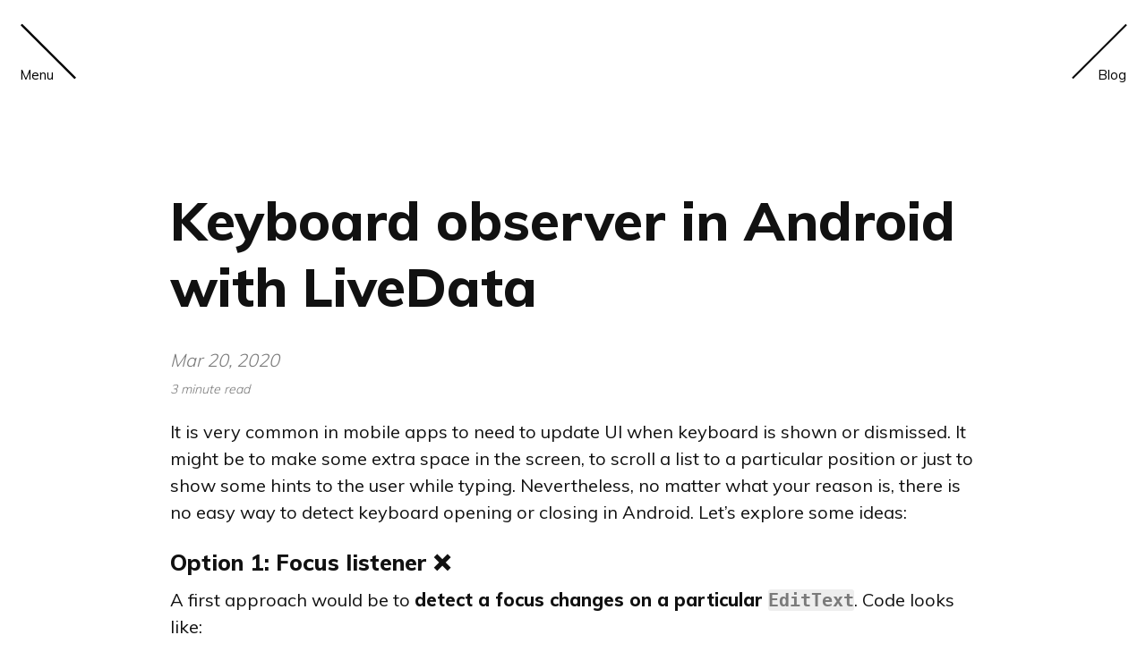

--- FILE ---
content_type: text/html; charset=utf-8
request_url: http://angelolloqui.com/blog/41-Keyboard-observer-android
body_size: 6196
content:
<!DOCTYPE html> <html> <head> <!-- Global site tag (gtag.js) - Google Analytics --> <script async src="https://www.googletagmanager.com/gtag/js?id=UA-31895895-1"></script> <script> window.dataLayer = window.dataLayer || []; function gtag(){dataLayer.push(arguments);} gtag('js', new Date()); gtag('config', 'UA-31895895-1'); </script> <meta charset="utf-8"> <meta http-equiv="X-UA-Compatible" content="IE=edge"> <meta http-equiv="Content-Language" content="en"> <title>Keyboard observer in Android with LiveData &#8211; Angel G. Olloqui personal website</title> <link rel="dns-prefetch" href="//maxcdn.bootstrapcdn.com"> <link rel="dns-prefetch" href="//cdn.mathjax.org"> <link rel="dns-prefetch" href="//cdnjs.cloudflare.com"> <meta name="viewport" content="width=device-width, initial-scale=1"> <meta name="description" content="IT blog and CV"> <meta name="robots" content="all"> <meta name="author" content="Angel G. Olloqui"> <meta name="keywords" content="livedata, android"> <link rel="canonical" href="https://angelolloqui.github.io/blog/41-Keyboard-observer-android"> <link rel="alternate" type="application/rss+xml" title="RSS Feed for Angel G. Olloqui personal website" href="/blog/feed" /> <!-- JQuery --> <script aync src="https://ajax.googleapis.com/ajax/libs/jquery/3.1.1/jquery.min.js"></script> <!-- Page-type specific CSS --> <!-- Theme CSS --> <link rel="stylesheet" href="/css/junior.css?202601231053" type="text/css"> <!-- Fonts --> <link href="https://fonts.googleapis.com/css?family=Muli:300,400,800" rel="stylesheet"> <link href="//maxcdn.bootstrapcdn.com/font-awesome/latest/css/font-awesome.min.css" rel="stylesheet"> <!-- MathJax --> <!-- Verifications --> <!-- Open Graph --> <!-- From: https://github.com/mmistakes/hpstr-jekyll-theme/blob/master/_includes/head.html --> <meta property="og:locale" content="en_US"> <meta property="og:type" content="article"> <meta property="og:title" content="Keyboard observer in Android with LiveData"> <meta property="og:description" content="IT blog and CV"> <meta property="og:url" content="https://angelolloqui.github.io/blog/41-Keyboard-observer-android"> <meta property="og:site_name" content="Angel G. Olloqui personal website"> <!-- Twitter Card --> <meta name="twitter:card" content="summary" /> <meta name="twitter:site" content="@angelolloqui" /> <meta name="twitter:title" content="Keyboard observer in Android with LiveData" /> <meta name="twitter:description" content="IT blog and CV" /> <meta name="twitter:url" content="https://angelolloqui.github.io/blog/41-Keyboard-observer-android" /> <!-- Icons --> <link rel="apple-touch-icon" sizes="57x57" href="/apple-touch-icon-57x57.png"> <link rel="apple-touch-icon" sizes="114x114" href="/apple-touch-icon-114x114.png"> <link rel="apple-touch-icon" sizes="72x72" href="/apple-touch-icon-72x72.png"> <link rel="apple-touch-icon" sizes="144x144" href="/apple-touch-icon-144x144.png"> <link rel="apple-touch-icon" sizes="60x60" href="/apple-touch-icon-60x60.png"> <link rel="apple-touch-icon" sizes="120x120" href="/apple-touch-icon-120x120.png"> <link rel="apple-touch-icon" sizes="76x76" href="/apple-touch-icon-76x76.png"> <link rel="apple-touch-icon" sizes="152x152" href="/apple-touch-icon-152x152.png"> <link rel="apple-touch-icon" sizes="180x180" href="/apple-touch-icon-180x180.png"> <link rel="icon" type="image/png" href="/favicon-192x192.png" sizes="192x192"> <link rel="icon" type="image/png" href="/favicon-160x160.png" sizes="160x160"> <link rel="icon" type="image/png" href="/favicon-96x96.png" sizes="96x96"> <link rel="icon" type="image/png" href="/favicon-16x16.png" sizes="16x16"> <link rel="icon" type="image/png" href="/favicon-32x32.png" sizes="32x32"> </head> <body class="site"> <header class="site-header px-responsive"> <div class="mt2 wrap"> <nav class=""> <ul id="main-menu" data-nav-showing="false" style="transform: translate(0%, -116%) matrix(1, 0, 0, 1, 0, 0);"> <!-- <li class="nav-jr home-anc"><h4><a href="#home"><br></a></h4></li> --> <div class="flexbox-parent"> <div class="flexbox-child"> <li class="about-anc"> <h4><a class="nav-underline home" href="https://angelolloqui.github.io">About me</a></h4> </li> <li class="about-anc"> <h4><a class="nav-underline home" href="https://angelolloqui.github.io/blog">Blog</a></h4> </li> <li class="about-anc"> <h4><a class="nav-underline home" href="https://angelolloqui.github.io/open-source">Open Source</a></h4> </li> <li> <div class="social-icons"> <div> <a class="fa fa-github" href="https://github.com/angelolloqui" target="_blank"></a> <a class="fa fa-stack-overflow" href="https://stackoverflow.com/users/378433" target="_blank"></a> <a class="fa fa-rss" href="/blog/feed" target="_blank"></a> <a class="fa fa-twitter" href="https://twitter.com/angelolloqui" target="_blank"></a> <a class="fa fa-linkedin" href="https://www.linkedin.com/in/angelolloqui" target="_blank"></a> </div> <div class="right"> </div> </div> <div class="clearfix"></div> </li> </div> </ul> <!-- <div class="title-div"> <div class="title" style="transform: translate(0%, -116%) matrix(1, 0, 0, 1, 0, 0);"><span class="title-label">About</span></div> </div> --> </nav> </div> </header> <div class="menu-btn"> <span class="menu-line"></span> <span class="menu-line"></span> <span class="menu-text">Menu</span> </div> <div class="home-btn" onclick="window.location.href = '/blog'"> <span class="static-menu-line"></span> <span class="home-text">Blog</span> </div> <script> $( ".menu-btn" ).click(function() { if ( $( ".menu-line:nth-of-type(2)" ).css( "transform" ) == 'matrix(0.71934, 0.694658, -0.694658, 0.71934, 0, 0)' ){ $(".menu-line:nth-of-type(2)").css("transform","rotate(135deg)"); $(".menu-text").css("opacity", "1"); $( "#main-menu" ).css("transform", "translate(0%, -116%) matrix(1, 0, 0, 1, 0, 0)"); } else { $(".menu-line:nth-of-type(2)").css("transform","rotate(44deg)"); $(".menu-text").css("opacity", "0"); $( "#main-menu" ).css("transform", "matrix(1, 0, 0, 1, 0, 0)"); } }); </script> <div class="site-wrap"> <div class="post p2 p-responsive wrap" role="main"> <div class="measure"> <style> p a { color: black !important; text-decoration: none; border-bottom: .0625em solid #dcf3ff; box-shadow: 0 -.4em 0 #dcf3ff inset; } p a:hover, p a:active, p a:focus { border-color: #aedbf9; box-shadow: 0 -.75em 0 #aedbf9 inset; } p .reversefootnote { border: none; box-shadow: none; } p .reversefootnote:hover, p .reversefootnote:active, p .reversefootnote:focus { border-color: none; box-shadow: none; } </style> <div class="post-header mb2"> <h1>Keyboard observer in Android with LiveData</h1> <span class="post-meta">Mar 20, 2020</span><br> <span class="post-meta small"> 3 minute read </span> </div> <article class="post-content"> <p>It is very common in mobile apps to need to update UI when keyboard is shown or dismissed. It might be to make some extra space in the screen, to scroll a list to a particular position or just to show some hints to the user while typing. Nevertheless, no matter what your reason is, there is no easy way to detect keyboard opening or closing in Android. Let’s explore some ideas:</p> <h3 id="option-1-focus-listener-">Option 1: Focus listener ❌</h3> <p>A first approach would be to <strong>detect a focus changes on a particular <code class="language-swift highlighter-rouge"><span class="kt">EditText</span></code></strong>. Code looks like:</p> <div class="language-swift highlighter-rouge"><div class="highlight"><pre class="highlight"><code><span class="n">editText</span><span class="o">.</span><span class="n">setOnFocusChangeListener</span> <span class="p">{</span> <span class="n">_</span><span class="p">,</span> <span class="n">hasFocus</span> <span class="o">-&gt;</span>
    <span class="k">if</span> <span class="p">(</span><span class="n">hasFocus</span><span class="p">)</span> <span class="p">{</span>
        <span class="nf">keyboardOpen</span><span class="p">()</span>
    <span class="p">}</span> <span class="k">else</span> <span class="p">{</span>
        <span class="nf">keyboardClosed</span><span class="p">()</span>
    <span class="p">}</span>
<span class="p">}</span>
</code></pre></div></div> <p>However, this solution does not solve the problem completely because when the keyboard is displayed (and field has focus), <strong>if the user presses the phone’s back button, then the keyboard is dismissed but the focus remains in the <code class="language-swift highlighter-rouge"><span class="kt">EditText</span></code></strong>. You may think that you can solve this by overriding and detecting <code class="language-swift highlighter-rouge"><span class="n">onKeyDown</span></code> or <code class="language-swift highlighter-rouge"><span class="n">onBackPressed</span></code> on your activity, but in fact the events are not sent to your activity and there is no way to either detect the dismissal or to force the <code class="language-swift highlighter-rouge"><span class="kt">EditText</span></code> to lose the focus with it.</p> <h3 id="option-2-viewtree-listener-️">Option 2: ViewTree listener ⚠️</h3> <p>A second approach would be add a <strong>global view tree layout listener</strong>, so every time you have a layout change then you can compute the height difference between your activity root view and the visible display frame for it. Code looks like:</p> <div class="language-swift highlighter-rouge"><div class="highlight"><pre class="highlight"><code><span class="n">val</span> <span class="n">globalLayoutListener</span> <span class="o">=</span> <span class="kt">ViewTreeObserver</span><span class="o">.</span><span class="kt">OnGlobalLayoutListener</span> <span class="p">{</span>
    <span class="n">val</span> <span class="n">displayRect</span> <span class="o">=</span> <span class="kt">Rect</span><span class="p">()</span><span class="o">.</span><span class="n">apply</span> <span class="p">{</span> <span class="n">contentView</span><span class="o">.</span><span class="nf">getWindowVisibleDisplayFrame</span><span class="p">(</span><span class="n">this</span><span class="p">)</span> <span class="p">}</span>
    <span class="n">val</span> <span class="n">keypadHeight</span> <span class="o">=</span> <span class="n">contentView</span><span class="o">.</span><span class="n">rootView</span><span class="o">.</span><span class="n">height</span> <span class="o">-</span> <span class="n">displayRect</span><span class="o">.</span><span class="n">bottom</span>
    <span class="k">if</span> <span class="p">(</span><span class="n">keypadHeight</span> <span class="o">&gt;</span> <span class="n">minKeyboardHeight</span><span class="p">)</span> <span class="p">{</span>
        <span class="nf">keyboardOpen</span><span class="p">()</span>
    <span class="p">}</span> <span class="k">else</span> <span class="p">{</span>
        <span class="nf">keyboardClosed</span><span class="p">()</span>
    <span class="p">}</span>
<span class="p">}</span>
<span class="n">contentView</span><span class="o">.</span><span class="n">viewTreeObserver</span><span class="o">.</span><span class="nf">addOnGlobalLayoutListener</span><span class="p">(</span><span class="n">globalLayoutListener</span><span class="p">)</span>
</code></pre></div></div> <p>Althought this solution works, it is quite cumbersome and leaves up to the developer big responsibilities like <strong>removing the observer when fragment/activity is destroyed</strong>. Besides, if you need to do this in many different views, you will end up with <strong>a lot of repetition</strong> of code that is not trivial. Lastly, the global layout listener will be fired multiples times, so your <code class="language-swift highlighter-rouge"><span class="n">keyboardOpen</span></code> and <code class="language-swift highlighter-rouge"><span class="n">keyboardClosed</span></code> methods will be fired lots of times with no need.</p> <h3 id="solution-livedata--viewtree-listener-">Solution: LiveData + ViewTree listener ✅</h3> <p>If we iterate on <em>Option 2</em>, we can see that the layout listener can in fact be encapsulated in a component. If we extend that idea, and we make use of <code class="language-swift highlighter-rouge"><span class="kt">LiveData</span></code>, we can come with a very elegant solution.</p> <p>Create a small behavior class encapsulating the logic in a <code class="language-swift highlighter-rouge"><span class="kt">LiveData</span></code> subclass</p> <div class="language-swift highlighter-rouge"><div class="highlight"><pre class="highlight"><code><span class="kd">open</span> <span class="kd">class</span> <span class="kt">KeyboardTriggerBehavior</span><span class="p">(</span><span class="nv">activity</span><span class="p">:</span> <span class="kt">Activity</span><span class="p">,</span> <span class="n">val</span> <span class="nv">minKeyboardHeight</span><span class="p">:</span> <span class="kt">Int</span> <span class="o">=</span> <span class="mi">0</span><span class="p">)</span> <span class="p">:</span> <span class="kt">LiveData</span><span class="o">&lt;</span><span class="kt">KeyboardTriggerBehavior</span><span class="o">.</span><span class="kt">Status</span><span class="o">&gt;</span><span class="p">()</span> <span class="p">{</span>
    <span class="kd">enum</span> <span class="kd">class</span> <span class="kt">Status</span> <span class="p">{</span>
        <span class="kt">OPEN</span><span class="p">,</span> <span class="kt">CLOSED</span>
    <span class="p">}</span>

    <span class="n">val</span> <span class="n">contentView</span> <span class="o">=</span> <span class="n">activity</span><span class="o">.</span><span class="n">findViewById</span><span class="o">&lt;</span><span class="kt">View</span><span class="o">&gt;</span><span class="p">(</span><span class="n">android</span><span class="o">.</span><span class="kt">R</span><span class="o">.</span><span class="n">id</span><span class="o">.</span><span class="n">content</span><span class="p">)</span>

    <span class="n">val</span> <span class="n">globalLayoutListener</span> <span class="o">=</span> <span class="kt">ViewTreeObserver</span><span class="o">.</span><span class="kt">OnGlobalLayoutListener</span> <span class="p">{</span>
        <span class="n">val</span> <span class="n">displayRect</span> <span class="o">=</span> <span class="kt">Rect</span><span class="p">()</span><span class="o">.</span><span class="n">apply</span> <span class="p">{</span> <span class="n">contentView</span><span class="o">.</span><span class="nf">getWindowVisibleDisplayFrame</span><span class="p">(</span><span class="n">this</span><span class="p">)</span> <span class="p">}</span>
        <span class="n">val</span> <span class="n">keypadHeight</span> <span class="o">=</span> <span class="n">contentView</span><span class="o">.</span><span class="n">rootView</span><span class="o">.</span><span class="n">height</span> <span class="o">-</span> <span class="n">displayRect</span><span class="o">.</span><span class="n">bottom</span>
        <span class="k">if</span> <span class="p">(</span><span class="n">keypadHeight</span> <span class="o">&gt;</span> <span class="n">minKeyboardHeight</span><span class="p">)</span> <span class="p">{</span>
            <span class="nf">setDistinctValue</span><span class="p">(</span><span class="kt">Status</span><span class="o">.</span><span class="kt">OPEN</span><span class="p">)</span>
        <span class="p">}</span> <span class="k">else</span> <span class="p">{</span>
            <span class="nf">setDistinctValue</span><span class="p">(</span><span class="kt">Status</span><span class="o">.</span><span class="kt">CLOSED</span><span class="p">)</span>
        <span class="p">}</span>
    <span class="p">}</span>

    <span class="k">override</span> <span class="n">fun</span> <span class="nf">observe</span><span class="p">(</span><span class="nv">owner</span><span class="p">:</span> <span class="kt">LifecycleOwner</span><span class="p">,</span> <span class="nv">observer</span><span class="p">:</span> <span class="kt">Observer</span><span class="o">&lt;</span><span class="k">in</span> <span class="kt">Status</span><span class="o">&gt;</span><span class="p">)</span> <span class="p">{</span>
        <span class="k">super</span><span class="o">.</span><span class="nf">observe</span><span class="p">(</span><span class="n">owner</span><span class="p">,</span> <span class="n">observer</span><span class="p">)</span>
        <span class="nf">observersUpdated</span><span class="p">()</span>
    <span class="p">}</span>

    <span class="k">override</span> <span class="n">fun</span> <span class="nf">observeForever</span><span class="p">(</span><span class="nv">observer</span><span class="p">:</span> <span class="kt">Observer</span><span class="o">&lt;</span><span class="k">in</span> <span class="kt">Status</span><span class="o">&gt;</span><span class="p">)</span> <span class="p">{</span>
        <span class="k">super</span><span class="o">.</span><span class="nf">observeForever</span><span class="p">(</span><span class="n">observer</span><span class="p">)</span>
        <span class="nf">observersUpdated</span><span class="p">()</span>
    <span class="p">}</span>

    <span class="k">override</span> <span class="n">fun</span> <span class="nf">removeObservers</span><span class="p">(</span><span class="nv">owner</span><span class="p">:</span> <span class="kt">LifecycleOwner</span><span class="p">)</span> <span class="p">{</span>
        <span class="k">super</span><span class="o">.</span><span class="nf">removeObservers</span><span class="p">(</span><span class="n">owner</span><span class="p">)</span>
        <span class="nf">observersUpdated</span><span class="p">()</span>
    <span class="p">}</span>

    <span class="k">override</span> <span class="n">fun</span> <span class="nf">removeObserver</span><span class="p">(</span><span class="nv">observer</span><span class="p">:</span> <span class="kt">Observer</span><span class="o">&lt;</span><span class="k">in</span> <span class="kt">Status</span><span class="o">&gt;</span><span class="p">)</span> <span class="p">{</span>
        <span class="k">super</span><span class="o">.</span><span class="nf">removeObserver</span><span class="p">(</span><span class="n">observer</span><span class="p">)</span>
        <span class="nf">observersUpdated</span><span class="p">()</span>
    <span class="p">}</span>

    <span class="kd">private</span> <span class="n">fun</span> <span class="nf">setDistinctValue</span><span class="p">(</span><span class="nv">newValue</span><span class="p">:</span> <span class="kt">KeyboardTriggerBehavior</span><span class="o">.</span><span class="kt">Status</span><span class="p">)</span> <span class="p">{</span>
        <span class="k">if</span> <span class="p">(</span><span class="n">value</span> <span class="o">!=</span> <span class="n">newValue</span><span class="p">)</span> <span class="p">{</span>
            <span class="n">value</span> <span class="o">=</span> <span class="n">newValue</span>
        <span class="p">}</span>
    <span class="p">}</span>

    <span class="kd">private</span> <span class="n">fun</span> <span class="nf">observersUpdated</span><span class="p">()</span> <span class="p">{</span>
        <span class="k">if</span> <span class="p">(</span><span class="nf">hasObservers</span><span class="p">())</span> <span class="p">{</span>
            <span class="n">contentView</span><span class="o">.</span><span class="n">viewTreeObserver</span><span class="o">.</span><span class="nf">addOnGlobalLayoutListener</span><span class="p">(</span><span class="n">globalLayoutListener</span><span class="p">)</span>
        <span class="p">}</span> <span class="k">else</span> <span class="p">{</span>
            <span class="n">contentView</span><span class="o">.</span><span class="n">viewTreeObserver</span><span class="o">.</span><span class="nf">removeOnGlobalLayoutListener</span><span class="p">(</span><span class="n">globalLayoutListener</span><span class="p">)</span>
        <span class="p">}</span>
    <span class="p">}</span>
<span class="p">}</span>
</code></pre></div></div> <p>And then use it everywhere just like:</p> <div class="language-swift highlighter-rouge"><div class="highlight"><pre class="highlight"><code>    <span class="c1">// Some Fragment, but it works equally on an activity</span>
    <span class="kd">private</span> <span class="k">var</span> <span class="nv">keyboardTriggerBehavior</span><span class="p">:</span> <span class="kt">KeyboardTriggerBehavior</span><span class="p">?</span> <span class="o">=</span> <span class="n">null</span>
    <span class="o">...</span>
    <span class="k">override</span> <span class="n">fun</span> <span class="nf">onActivityCreated</span><span class="p">(</span><span class="nv">savedInstanceState</span><span class="p">:</span> <span class="kt">Bundle</span><span class="p">?)</span> <span class="p">{</span>
        <span class="k">super</span><span class="o">.</span><span class="nf">onActivityCreated</span><span class="p">(</span><span class="n">savedInstanceState</span><span class="p">)</span>
        <span class="n">val</span> <span class="n">activity</span> <span class="o">=</span> <span class="n">this</span><span class="o">.</span><span class="n">activity</span> <span class="p">?:</span> <span class="k">return</span>
        <span class="n">keyboardTriggerBehavior</span> <span class="o">=</span> <span class="kt">KeyboardTriggerBehavior</span><span class="p">(</span><span class="n">activity</span><span class="p">)</span><span class="o">.</span><span class="n">apply</span> <span class="p">{</span>
            <span class="nf">observe</span><span class="p">(</span><span class="n">viewLifecycleOwner</span><span class="p">,</span> <span class="kt">Observer</span> <span class="p">{</span>
                <span class="nf">when</span> <span class="p">(</span><span class="n">it</span><span class="p">)</span> <span class="p">{</span>
                    <span class="kt">KeyboardTriggerBehavior</span><span class="o">.</span><span class="kt">Status</span><span class="o">.</span><span class="kt">OPEN</span> <span class="o">-&gt;</span> <span class="nf">keyboardOpen</span><span class="p">()</span>
                    <span class="kt">KeyboardTriggerBehavior</span><span class="o">.</span><span class="kt">Status</span><span class="o">.</span><span class="kt">CLOSED</span> <span class="o">-&gt;</span> <span class="nf">keyboardClosed</span><span class="p">()</span>
                <span class="p">}</span>
            <span class="p">})</span>
        <span class="p">}</span>
    <span class="p">}</span>
</code></pre></div></div> <p>There are a number of benefits of this solution:</p> <ul> <li><strong>It is highly reusable</strong>, you can include this in any of your views very easily</li> <li><strong>It automatically detects the lifecycle events</strong> thanks to the usage of <code class="language-swift highlighter-rouge"><span class="kt">LiveData</span></code>, which means that it is secure to use since it will remove listeners automatically when your fragment/activity is destroyed</li> <li><strong>It behaves like any other observable</strong> of your ViewModels, and it can even be passed down to the view’s databinding</li> <li><strong>It will just fire updates when there is a keyboard state change</strong> and not when any layout happens.</li> </ul> <p>We have even added a <code class="language-swift highlighter-rouge"><span class="n">minKeyboardHeight</span></code> property in case you need to use this in a splitted view.</p> <p><img src="https://media.giphy.com/media/3otPoFIPdGqzjUWpeE/giphy.gif" alt="Brilliant!" /></p> </article> <div class="share-page"> <!-- Share this post! --> <div class="share-links"> <div class="circle-share share-facebook"> <a class="fa fa-facebook fa-2x" href="https://facebook.com/sharer.php?u=https://angelolloqui.github.io/blog/41-Keyboard-observer-android" rel="nofollow" target="_blank" title="Share on Facebook"></a> </div> <div class=" circle-share share-twitter"> <a class="fa fa-twitter fa-2x" href="https://twitter.com/intent/tweet?text=Keyboard observer in Android with LiveData&url=https://angelolloqui.github.io/blog/41-Keyboard-observer-android" rel="nofollow" target="_blank" title="Share on Twitter"></a> </div> <div class=" circle-share share-google"> <a class="fa fa-google-plus fa-2x" href="https://plus.google.com/share?url=https://angelolloqui.github.io/blog/41-Keyboard-observer-android" rel="nofollow" target="_blank" title="Share on Google+"></a> </div> <div class=" circle-share share-reddit"> <a class="fa fa-reddit fa-2x" href="http://reddit.com/submit?url=https://angelolloqui.github.io/blog/41-Keyboard-observer-android&title=Keyboard observer in Android with LiveData" rel="nofollow" target="_blank" title="Share on Reddit"></a> </div> <div class=" circle-share"> <a class="fa fa-hacker-news fa-2x" onclick="parent.postMessage('submit','*')" href="https://news.ycombinator.com/submitlink?u=https://angelolloqui.github.io/blog/41-Keyboard-observer-android&t=Keyboard observer in Android with LiveData" rel="nofollow" target="_blank" title="Share on Hacker News"></a> </div> </div> </div> <style> @media screen and (min-width: 770px) { .clients .circle-share { margin-bottom: 50px; } } .share-page { margin-top: 8%; margin-bottom: 1%; } .share-links { margin: 0 auto; position: relative; text-align: center; } .circle-share { width: 80px; height: 80px; background: #000; border-radius: 50px; margin: 0 auto; display: block; } .circle-share { cursor: pointer; } .circle-share { display: inline-block; margin-right: 2%; margin-left: 2%; } .circle-share a { width: 53%; display: block; margin: 0 auto; padding-top: 21px; text-decoration: none; text-shadow: none; color: white; } .share-facebook a { width: 39%; } .share-reddit a { width: 60%; } .share-google a { width: 73%; } </style> <div class="py2 post-footer"> <h5>Angel G. Olloqui</h5> <img src="/images/avatar.jpg" alt="Angel G. Olloqui" class="avatar" /> <p> Thanks for reading, please contact me on social networks for comments or suggestions </p> </div> </div> </div> </div> <footer class="center"> <div class="desktop-footer"> <div class="footer-each"> <h5><a href="https://github.com/angelolloqui" target="_blank">Github</a></h5> </div> <div class="footer-each"> <h5><a href="https://stackoverflow.com/users/378433"target="_blank">StackOverflow</a></h5> </div> <div class="footer-each"> <h5><a href="/blog/feed"target="_blank">RSS</a></h5> </div> <div class="footer-each"> <h5><a href="https://twitter.com/angelolloqui"target="_blank">Twitter</a></h5> </div> <div class="footer-each"> <h5><a href="https://www.linkedin.com/in/angelolloqui"target="_blank">LinkedIn</a></h5> </div> </div> </footer> <style> footer .desktop-footer { margin-left: auto; margin-right: auto; } .client-each, .footer-bar, .section, footer .desktop-footer { max-width: 45.33563em; } footer { margin-bottom: 30px; visibility: visible; -webkit-transform: translateY(0) scale(1); opacity: 1; transform: translateY(0) scale(1); opacity: 1; -webkit-transition: -webkit-transform 0.5s cubic-bezier(0.6, 0.2, 0.1, 1) 0s, opacity 0.5s cubic-bezier(0.6, 0.2, 0.1, 1) 0s; transition: transform 0.5s cubic-bezier(0.6, 0.2, 0.1, 1) 0s, opacity 0.5s cubic-bezier(0.6, 0.2, 0.1, 1) 0s; } </style> <style> .home .contact-overlay .contact-a:nth-child(6n+1), .icon-and-text:nth-child(2n+1), footer .desktop-footer .footer-each:nth-child(6n+1) { clear: left; } footer .desktop-footer .footer-each { float: left; display: block; margin-right: 4%; width: 14.70196%; } footer .desktop-footer .footer-each:first-child { margin-left: 4%; } footer .footer-each a { text-decoration: none; background-image: none; color: #000; font-weight: 300; word-wrap: normal; } footer .footer-each a:active, footer .footer-each a:hover { outline-width: 0; } .founder-each h2, .group-pic, .header-title, .home .contact-overlay .contact-a, .section h1, .section h2, .section h3, .section p, .team small, .title-div, body .home .contact-overlay .contact-a-mob, footer .desktop-footer .footer-each, footer .mobile-footer, footer .mobile-footer .footer-each, nav li { text-align: center; } .contact-a, .contact-a span, .contact-a-mob span, .footer-each span, footer, sub, sup { position: relative; } .contact-a span:before, .contact-a-mob span:before, .footer-each span:before { content: ''; position: absolute; bottom: 0; left: 0; width: 100%; border-bottom: 2px solid #000; transition: .4s; -webkit-transform: scaleX(1); transform: scaleX(1); } .contact-a a:hover span:before, .contact-a-mob a:hover span:before, .footer-each a:hover span:before { content: ''; -webkit-transform: scaleX(0); transform: scaleX(0); } </style> </body> </html>


--- FILE ---
content_type: text/css; charset=utf-8
request_url: http://angelolloqui.com/css/junior.css?202601231053
body_size: 4909
content:
/*!
* Junior - A striking black and white Jekyll theme that's built for tech students.
* @author John Otander <johnotander@gmail.com> (http://johnotander.com/) & Jono Belotti <jbelotti@zendesk.com> (https://jonathonbelotti.com)
* @link https://github.com/thundergolfer/junior
* @license MIT
*//*!

  BASSCSS

  Next-level CSS toolkit - basscss.com

  Made with love by Jxnblk - ©2014 Brent Jackson
  MIT License http://opensource.org/licenses/MIT

*/button,.button{font-family:"Muli",sans-serif;font-size:inherit;font-weight:normal;text-decoration:none;cursor:pointer;display:inline-block;box-sizing:border-box;line-height:1.125rem;padding:.5rem 1rem;margin:0;height:auto;border:1px solid transparent;vertical-align:middle;-webkit-appearance:none}::-moz-focus-inner{border:0;padding:0}.button:hover{text-decoration:none}input,select,textarea,fieldset{font-size:.75rem;margin-top:0;margin-bottom:.5rem}input[type=text],input[type=datetime],input[type=datetime-local],input[type=email],input[type=month],input[type=number],input[type=password],input[type=search],input[type=tel],input[type=time],input[type=url],input[type=week]{box-sizing:border-box;height:2.25rem;padding:.5rem .5rem;vertical-align:middle;-webkit-appearance:none}select{box-sizing:border-box;line-height:1.75;padding:.5rem .5rem}select:not([multiple]){height:2.25rem;vertical-align:middle}textarea{box-sizing:border-box;line-height:1.75;padding:.5rem .5rem}.fieldset-reset{padding:0;margin-left:0;margin-right:0;border:0}.fieldset-reset legend{padding:0}html{background-color:white}body,button{margin:0;background-color:white}button,input,select,textarea{font-family:inherit;font-size:100%}img{max-width:100%}svg{max-height:100%}body{font-family:"Muli",sans-serif;line-height:1.5;font-size:100%}h1,h2,h3,h4,h5,h6{font-family:"Muli",sans-serif;font-weight:900;line-height:1.25;margin-top:1em;margin-bottom:.5em}p,dl,ol,ul{font-size:1rem;margin-top:0;margin-bottom:1rem}ol,ul{padding-left:2rem}pre,code,samp{font-family:"Source Code Pro",Consolas,monospace;font-size:inherit}pre{margin-top:0;margin-bottom:1rem;overflow-x:scroll}hr{margin-top:2rem;margin-bottom:2rem}blockquote{margin-top:2rem;margin-bottom:2rem;margin-left:0;padding-left:1rem;padding-right:1rem}blockquote,blockquote p{font-size:1.25rem;font-style:italic}h1,.h1{font-size:2.998rem}h2,.h2{font-size:1.5rem}h3,.h3{font-size:1.25rem}h4,.h4{font-size:1rem}h5,.h5{font-size:.875rem}h6,.h6{font-size:.75rem}.list-reset{list-style:none;padding-left:0}.button-blue{color:white;background-color:#0076df;border-radius:3px;transition-duration:.1s;transition-timing-function:ease-out;transition-property:box-shadow, background-color}.button-blue:hover{opacity:.875}.button-blue:active,.button-blue.is-active{box-shadow:inset 0 0 0 32px rgba(0,0,0,0.125),inset 0 2px 3px 0 rgba(0,0,0,0.25)}.button-blue:focus{outline:none;box-shadow:0 0 0 2px rgba(255,255,255,0.5),0 0 1px 4px rgba(0,118,223,0.5)}.button-blue:disabled,.button-blue.is-disabled{opacity:.5}.highlight{-webkit-text-size-adjust:none}.highlight .c,.highlight .cs,.highlight .cm,.highlight .cp,.highlight .c1{color:#777;font-style:italic}.highlight .k,.highlight .kc,.highlight .kd,.highlight .kn,.highlight .kr,.highlight .kt,.highlight .kp{color:#00369f}.highlight .na,.highlight .nb,.highlight .nc,.highlight .no,.highlight .nd,.highlight .ni,.highlight .ne,.highlight .nf,.highlight .nl,.highlight .nn,.highlight .nx{color:#111}.highlight .mi,.highlight .il{color:#009f06}.highlight .s,.highlight .sb,.highlight .sc,.highlight .sd,.highlight .s2,.highlight .s3,.highlight .sh,.highlight .si,.highlight .sx,.highlight .sr,.highlight .ss,.highlight .s1{color:#f95020}.hljs-title,.hljs-id,.scss .hljs-preprocessor{color:#f95020;font-weight:bold}.highlight .k{font-weight:normal}.highlight .nc,.highlight .no{color:#00369f}.highlight .o{color:#00369f;font-weight:normal}.highlight .nb{color:#009f06}.highlight .sr{color:#009f06}.highlight .ss{color:#f92080}.hljs-built_in{color:#00369f}.hljs-preprocessor,.hljs-pragma,.hljs-pi,.hljs-doctype,.hljs-shebang,.hljs-cdata{color:#777;font-weight:bold}.hljs-deletion{background:#fdd}.hljs-addition{background:#dfd}.diff .hljs-change{background:#00369f}.hljs-chunk{color:#ccc}body{color:#111;background-color:white}a{color:#0076df;text-decoration:none}a:hover{text-decoration:underline}pre,code{background-color:#eee;border-radius:3px}hr{border:0;border-bottom-style:solid;border-bottom-width:1px;border-bottom-color:#ccc}.dark-gray{color:#111}.white{color:white}.blue{color:#0076df}.mid-gray{color:#777}.light-gray{color:#ccc}.lighter-gray{color:#eee}.red{color:#f95020}.green{color:#00cf26}.yellow{color:#efcc00}.orange{color:#fc2}.bg-dark-gray{background-color:#111}.bg-white{background-color:white}.bg-blue{background-color:#0076df}.bg-mid-gray{background-color:#777}.bg-light-gray{background-color:#ccc}.bg-lighter-gray{background-color:#eee}.bg-red{background-color:#f95020}.bg-green{background-color:#00cf26}.bg-yellow{background-color:#efcc00}.bg-orange{background-color:#fc2}.bg-darken-1{background-color:rgba(0,0,0,0.0625)}.bg-darken-2{background-color:rgba(0,0,0,0.125)}.bg-darken-3{background-color:rgba(0,0,0,0.25)}.bg-darken-4{background-color:rgba(0,0,0,0.5)}.h00{font-size:4rem}.h0{font-size:3rem}@media (min-width: 52em){.h00-responsive{font-size:8vw}.h0-responsive{font-size:6vw}.h1-responsive{font-size:4vw}}@media (min-width: 96em){.h00-responsive{font-size:7.68rem}.h0-responsive{font-size:5.76rem}.h1-responsive{font-size:3.84rem}}.bold{font-weight:bold}.regular{font-weight:normal}.italic,.post-footer{font-style:italic}.caps{text-transform:uppercase;letter-spacing:.2em}.left-align{text-align:left}.center{text-align:center}.right-align{text-align:right}.justify{text-align:justify}.nowrap{white-space:nowrap}.m0{margin:0}.mt0{margin-top:0}.mr0{margin-right:0}.mb0{margin-bottom:0}.ml0{margin-left:0}.m1{margin:.5rem}.mt1{margin-top:.5rem}.mr1{margin-right:.5rem}.mb1{margin-bottom:.5rem}.ml1{margin-left:.5rem}.m2{margin:1rem}.mt2{margin-top:1rem}.mr2{margin-right:1rem}.mb2{margin-bottom:1rem}.ml2{margin-left:1rem}.m3{margin:2rem}.mt3{margin-top:2rem}.mr3{margin-right:2rem}.mb3{margin-bottom:2rem}.ml3{margin-left:2rem}.m4{margin:4rem}.mt4{margin-top:4rem}.mr4{margin-right:4rem}.mb4{margin-bottom:4rem}.ml4{margin-left:4rem}.mxn1{margin-left:-0.5rem;margin-right:-0.5rem}.mxn2{margin-left:-1rem;margin-right:-1rem}.mxn3{margin-left:-2rem;margin-right:-2rem}.mxn4{margin-left:-4rem;margin-right:-4rem}.mx-auto{margin-left:auto;margin-right:auto}.p1{padding:.5rem}.py1{padding-top:.5rem;padding-bottom:.5rem}.px1{padding-left:.5rem;padding-right:.5rem}.p2{padding:1rem}.py2{padding-top:1rem;padding-bottom:1rem}.px2{padding-left:1rem;padding-right:1rem}.p3{padding:2rem}.py3{padding-top:2rem;padding-bottom:2rem}.px3{padding-left:2rem;padding-right:2rem}.p4{padding:4rem}.py4{padding-top:4rem;padding-bottom:4rem}.px4{padding-left:4rem;padding-right:4rem}/*!

Junior Theme

A striking black-white Jekyll theme to be used as a blog, portfolio.

Built upon BASSCSS (http://jxnblk.github.io/basscss).

Crafted with <3 by Jonathon Belotti (@jonobelotti_IO) - ©2017 Jonathon Belotti
MIT License http://opensource.org/licenses/MIT

*/html,body{z-index:-10;height:auto;min-height:100%}img{max-width:100%}em img{max-width:100%;margin-left:0}body{box-sizing:border-box;-moz-box-sizing:border-box;-webkit-box-sizing:border-box}a{color:#0076df}a:hover,a:focus,a:active{border:0;color:#000a13;text-decoration:none}button,.button{text-shadow:none;background-image:none}.button:hover,.button:focus,.button:active{color:white;text-shadow:none;background-image:none}.anchorjs-link{text-shadow:none;background-image:none}.anchorjs-link:hover,.anchorjs-link:focus,.anchorjs-link:active{border:0;color:#000a13;text-shadow:none;background-image:none}.left{float:left}.right{float:right}.clearfix:before,.clearfix:after{content:' ';display:table}.clearfix:after{clear:both}pre,pre code{background-color:transparent;border-radius:0}pre,code{font-family:"Source Code Pro",Consolas,monospace}code{color:#7a7a7a}pre{padding:1.125em;line-height:1.11;overflow-x:scroll;margin-bottom:0.88em;background-color:#fafafa}.highlight .p{font-size:1.125rem;line-height:1}pre{counter-reset:line-numbering;white-space:pre;overflow-x:auto;word-break:inherit;word-wrap:inherit}pre a{background-image:none}pre a::before{content:counter(line-numbering);counter-increment:line-numbering;padding-right:1em;width:25px;text-align:right;opacity:0.7;display:inline-block;color:#ccc;margin-right:16px;font-size:13px;-webkit-touch-callout:none;-webkit-user-select:none;-khtml-user-select:none;-moz-user-select:none;-ms-user-select:none;user-select:none}pre a:first-of-type::before{padding-top:10px}pre a:last-of-type::before{padding-bottom:10px}pre a:only-of-type::before{padding:10px}input,select,textarea,fieldset{font-size:.75rem;margin-top:0;margin-bottom:.5rem}input[type=text],input[type=datetime],input[type=datetime-local],input[type=email],input[type=month],input[type=number],input[type=password],input[type=search],input[type=tel],input[type=time],input[type=url],input[type=week]{box-sizing:border-box;height:2.25rem;padding:.5rem .5rem;vertical-align:middle;-webkit-appearance:none}select{box-sizing:border-box;line-height:1;padding:.5rem .5rem}select:not([multiple]){height:2.25rem;vertical-align:middle}textarea{box-sizing:border-box;line-height:1;padding:.5rem .5rem}.form-stacked input,.form-stacked textarea,.form-stacked select{width:100%}.field-light{background-color:white;transition:box-shadow .2s ease;border-style:solid;border-width:1px;border-color:#ccc;border-radius:0}.field-light:focus{outline:none;border-color:#0076df;box-shadow:0 0 2px rgba(0,118,223,0.5)}.field-light:disabled{color:#777;background-color:rgba(0,0,0,0.125)}.field-light:read-only:not(select){background-color:rgba(0,0,0,0.125)}.field-light:invalid{border-color:#f95020}.field-light.is-success{border-color:#00cf26}.field-light.is-warning{border-color:#efcc00}.field-light.is-error{border-color:#f95020}.radio-light,.checkbox-light{transition:box-shadow .2s ease}.radio-light{border-radius:50%}.radio-light:focus,.checkbox-light:focus{outline:none;box-shadow:0 0 2px rgba(0,118,223,0.5)}html{font-size:14px}abbr{border-bottom:1px #000 dotted;cursor:help}p{color:#111;line-height:1.5}small,.small{font-size:0.707rem}sup{position:relative;vertical-align:middle;top:-0.9ex}.site-header{background-color:#fff;z-index:9999;height:100px;padding-top:.5rem;padding-bottom:1rem}.site-header a{color:#000;font-size:1.25rem;font-weight:300;background-image:none}.site-header .site-title{font-size:1.5rem}.site-nav{margin-top:1rem}.site-nav a+a{margin-left:1em}.site-header a:hover,.posts .post a:hover .post-meta,.posts .post a:hover .post-title,.posts .post a:hover .post-summary{opacity:0.88}.site-header{text-align:center}.site-header .site-nav{text-align:center}.menu-btn.show,[data-id=home] .menu-btn,.home-btn.show,.home-btn{pointer-events:auto;opacity:1}.header-title span:before,.menu-btn,.home-btn,.menu-text,.home-text,[data-id=home] .menu-btn{position:absolute}.menu-btn,.home-btn{cursor:pointer;height:100px;width:106px;z-index:10000;pointer-events:auto;top:0;opacity:1}.home-btn{right:0}.home-btn>a{position:relative;z-index:10000}.menu-line:nth-of-type(1),.menu-line:nth-of-type(2),.static-menu-line:nth-of-type(1),.static-menu-line:nth-of-type(2){width:2px;height:85px;top:15%;left:50%;-webkit-transform:rotate(135deg);transform:rotate(135deg);position:absolute;background:#000}.static-menu-line:nth-of-type(1){-webkit-transform:rotate(45deg);transform:rotate(45deg)}[data-id=home] .menu-text{visibility:visible}.menu-text,.home-text{top:73%;font-size:.75em;font-weight:Normal;color:#000;pointer-events:none;visibility:visible}.home-text{right:22px}.menu-text{left:22px}.menu-text{-webkit-transition:all 0.75s ease;-moz-transition:all 0.75s ease;-o-transition:all 0.75s ease;-ms-transition:all 0.75s ease;transition:all 0.75s ease}.menu-btn .menu-line:nth-of-type(2){transform:matrix(-0.7071, 0.70711, -0.70711, -0.7071, 0, 0);-webkit-transition:all 0.75s ease;-moz-transition:all 0.75s ease;-o-transition:all 0.75s ease;-ms-transition:all 0.75s ease;transition:all 0.75s ease}#main-menu{background-color:#fff}table{width:100%;max-width:100%;margin-bottom:1.5;font-size:1.125rem}table>thead>tr>th,table>thead>tr>td,table>tbody>tr>th,table>tbody>tr>td,table>tfoot>tr>th,table>tfoot>tr>td{padding:12px;line-height:1.2;vertical-align:top;border-top:1px solid #111}table>thead>tr>th{vertical-align:bottom;border-bottom:2px solid #111}table>caption+thead>tr:first-child>th,table>caption+thead>tr:first-child>td,table>colgroup+thead>tr:first-child>th,table>colgroup+thead>tr:first-child>td,table>thead:first-child>tr:first-child>th,table>thead:first-child>tr:first-child>td{border-top:0}table>tbody+tbody{border-top:2px solid #111}/*!
Animate.css - http://daneden.me/animate
Licensed under the MIT license - http://opensource.org/licenses/MIT

Copyright (c) 2014 Daniel Eden
*/.animated{-webkit-animation-duration:1s;animation-duration:1s;-webkit-animation-fill-mode:both;animation-fill-mode:both}.animated.infinite{-webkit-animation-iteration-count:infinite;animation-iteration-count:infinite}.animated.hinge{-webkit-animation-duration:2s;animation-duration:2s}@-webkit-keyframes fadeInDown{0%{opacity:0;-webkit-transform:translateY(-20px);transform:translateY(-20px)}100%{opacity:1;-webkit-transform:translateY(0);transform:translateY(0)}}@keyframes fadeInDown{0%{opacity:0;-webkit-transform:translateY(-20px) translate3d(0, 0, 0);-ms-transform:translateY(-20px) translate3d(0, 0, 0);transform:translateY(-20px) translate3d(0, 0, 0)}100%{opacity:1;-webkit-transform:translateY(0) translate3d(0, 0, 0);-ms-transform:translateY(0) translate3d(0, 0, 0);transform:translateY(0) translate3d(0, 0, 0)}}.fade-in-down{-webkit-animation-name:fadeInDown;animation-name:fadeInDown}.site{display:-webkit-box;display:-webkit-flex;display:-ms-flexbox;display:flex;-webkit-box-orient:vertical;-webkit-box-direction:normal;-webkit-flex-direction:column;-ms-flex-direction:column;flex-direction:column;min-height:100vh}.site-wrap{-webkit-box-flex:1;-webkit-flex:1;-ms-flex:1 0 auto;flex:1 0 auto}footer{background-color:#fff;color:#000;font-size:.75rem;font-weight:300;padding:2rem;text-align:center}@media screen and (min-width: 770px){.clients .top-circle{margin-bottom:100px}}.circle-button .top-circle{width:100px;height:100px;background:#000;border-radius:50px;margin:0 auto;display:block}.circle-button .top-circle,.down-circle,.down-circle-click,.home .contact-btn,nav .nav-jr{cursor:pointer}.circle-button:last-child{margin-right:0}.circle-button{float:left;display:block;margin-right:2.35765%;width:100%}.circle-button .top-circle img{width:80%;display:block;margin:0 auto;padding-top:28px}.social-icons-left,.social-icons-right{text-align:center;float:none}.social-icons{font-size:1.25rem;padding:0.5em 0 0 0;width:100%}.social-icons a.fa{cursor:pointer;opacity:0.8;padding:0.2em}.social-icons a.fa:hover{opacity:1}.social-icons iframe[title=Flattr]{position:relative;top:0.1em}blockquote{border-left:5px solid #7a7a7a;font-style:italic;margin-left:.5rem;padding:.5rem}blockquote footer{background-color:#fff;border-color:transparent;color:#7a7a7a;font-size:.85rem;font-style:normal;text-align:left;padding:0}blockquote p{font-size:1rem}.posts{margin:0}.posts .post{background-color:white;margin-bottom:0.75em;border-bottom:thin solid #f3f3f3}.posts .post:last-child{border-bottom:none;margin-bottom:.375em;padding-bottom:0}.post-link .post-title{margin-top:0;font-weight:600;color:#111}.post-footer{margin-top:.75rem;text-align:center}.post-footer .avatar{margin:2rem 0;width:100px;border-radius:50%}.meta,.post-meta{width:auto;font-weight:300;margin:0;padding:.25em 0;color:#7a7a7a;font-style:italic}.related-post-title{border-bottom:thin solid #f3f3f3}@media screen and (min-width: 32em){html{font-size:16px}h1,.h1{font-size:2.998rem}.site-header{text-align:left}.site-nav{margin-top:0}.site-header a{font-size:1rem}.site-header .site-title{font-size:1.25rem;float:left}.site-header .site-nav{float:right;margin-top:.25rem}blockquote{margin-left:2rem;padding:2rem}.social-icons-left{text-align:left}.social-icons-right{text-align:right}}@media screen and (min-width: 48em){html{font-size:18px}}@media screen and (min-width: 64em){html{font-size:20px}}@media screen and (min-width: 78em){em img{max-width:59rem;margin-left:-7em}}.gist,.gist .highlight .p{font-size:.75rem}.gist .lines{width:100%}.measure{margin:0 auto;max-width:45rem}.pagination{font-size:1rem;font-family:"Muli",sans-serif;font-weight:300;text-align:center}.pagination a,.pagination .disabled{-webkit-transition:all 0.2s ease-in-out;-moz-transition:all 0.2s ease-in-out;transition:all 0.2s ease-in-out;color:#111333;padding:1em 1.5em}.pagination .button{font-size:1rem;font-weight:300;letter-spacing:1px}.button-disabled{opacity:0.55;background-color:#999}.button-disabled:hover,.button-disabled:active,.button-disabled:focus{cursor:not-allowed;background-color:#999}nav ul{z-index:1001;float:left;padding-left:0;padding-bottom:5%;margin:0;background:#000;width:100%;-webkit-transform:translateY(-116%);transform:translateY(-116%);display:-webkit-flex;display:-ms-flexbox;display:flex;-webkit-align-items:center;-ms-flex-align:center;align-items:center;-webkit-justify-content:center;-ms-flex-pack:center;justify-content:center;-webkit-transition:all 0.75s ease;-moz-transition:all 0.75s ease;-o-transition:all 0.75s ease;-ms-transition:all 0.75s ease;transition:all 0.75s ease}nav .flexbox-parent{width:100000%}nav li{list-style:none;margin:4vh auto}nav .nav-underline:before{bottom:0;width:100%;-webkit-transform:scaleX(1);transform:scaleX(1)}.medium-link h2:before,nav .nav-underline:before,nav a:after{content:'';border-bottom:2px solid #000}nav .nav-underline:before,nav a:after{position:absolute;left:0;transition:.4s}nav a{position:relative}nav .nav-underline:hover:before{-webkit-transform:scaleX(0);transform:scaleX(0)}nav a:hover:after{-webkit-transform:scaleX(0);transform:scaleX(0);width:100%}nav a:after{bottom:.5vh;width:100%;-webkit-transform:scaleX(0);transform:scaleX(0)}
